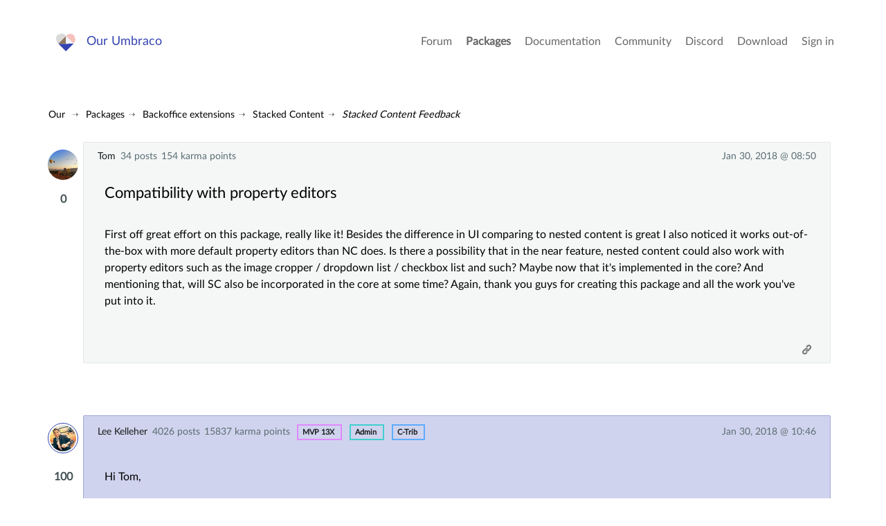

--- FILE ---
content_type: text/html; charset=utf-8
request_url: https://our.umbraco.com/packages/backoffice-extensions/stacked-content/stacked-content-feedback/90322-compatibility-with-property-editors
body_size: 6606
content:
<!doctype html>
<!--[if gt IE 8]><!-->
<html class="no-js" lang="en">
<!--<![endif]-->
<head>
    <meta charset="utf-8">
    <meta http-equiv="X-UA-Compatible" content="IE=edge,chrome=1">
    <meta name="viewport" content="width=device-width, initial-scale=1">

    <link rel="alternate" type="application/rss+xml" title="Latest packages" href="//our.umbraco.com/rss/projects" />
    <link rel="alternate" type="application/rss+xml" title="Package updates" href="//our.umbraco.com/rss/projectsupdate" />
    <link rel="alternate" type="application/rss+xml" title="Active forum topics" href="//our.umbraco.com/rss/activetopics" />
    
    <link rel="search" type="application/opensearchdescription+xml" title="our.umbraco.com" href="/scripts/OpenSearch.xml">

    <!-- Application name -->
    <meta name="application-name" content="Our Umbraco" />
    <meta name="apple-mobile-web-app-title" content="Our Umbraco">

    <!-- Icons -->
    <link rel="apple-touch-icon-precomposed" href="/assets/images/app-icons/icon-60.png">
    <link rel="apple-touch-icon-precomposed" sizes="72x72" href="/assets/images/app-icons/icon-72.png">
    <link rel="apple-touch-icon-precomposed" sizes="76x76" href="/assets/images/app-icons/icon-76.png">
    <link rel="icon" sizes="192x192" href="/assets/images/app-icons/touch-icon-192x192.png">

    <meta name="msapplication-TileImage" content="/assets/images/app-icons/tile.png" />
    <meta name="msapplication-config" content="/assets/images/app-icons/browserconfig.xml">

    <link rel="icon" type="image/png" href="/assets/images/app-icons/favicon.png">
    
        <title>
                    compatibility with property editors

        </title>
        <meta name="description" content="">

    <script type="text/javascript" src="/scripts/jquery-1.9.1.min.js"></script>

    


    <link href="/DependencyHandler.axd?s=L2Fzc2V0cy9jc3Mvc3R5bGUuY3NzOw&amp;t=Css&amp;cdv=1406742131" type="text/css" rel="stylesheet"/><link href="https://cdnjs.cloudflare.com/ajax/libs/fancybox/3.1.20/jquery.fancybox.min.css" type="text/css" rel="stylesheet"/>
    
    <link rel="stylesheet" type="text/css" href="/css/tooltipster.css" />

</head>

<body class="forum-page">



<div class="quick-menu">
    <div class="container">
        <div class="row">
            <div class="col-md-12">
                    <a href="/member/login">Sign in</a> <a href="/member/Signup">Register</a>
            </div>
        </div>
    </div>
</div>


<div class="wrapper">
    <header>
        <div class="navigation">
            <div class="container">
                <div class="row">
                    <div class="col-md-3">
                        <a class="logo" href="/">Our Umbraco</a>
                    </div>
                    <div id="toggle" class="menu-toggle">
                        <a href="#" class="toggle cross"><span></span></a>
                    </div>
                    <nav class="col-md-9">
                        <ul>
        <li>
                <a href="/forum/">Forum</a>
        </li>
        <li class="current">
                <a href="/packages/">Packages</a>
        </li>
        <li>
                <a href="/documentation/">Documentation</a>
        </li>
        <li>
                <a href="https://community.umbraco.com/">Community</a>
        </li>
        <li>
                <a href="https://discord.umbraco.com/">Discord</a>
        </li>
        <li>
                <a href="/download/">Download</a>
        </li>

    <li>
            <a href="/member/login?redirectUrl=%2fpackages%2fbackoffice-extensions%2fstacked-content%2fstacked-content-feedback%2f90322-compatibility-with-property-editors">Sign in</a>
    </li>
</ul>

                    </nav>
                </div>
            </div>
        </div>
    </header>








<!-- FORUM OVERVIEW START -->
<section class="forum-overview">
    <div class="forum-single-thread">
        <!-- FORUM HEADER START -->
        <div class="utilities">
            <!-- FORUM BREADCRUMB START -->
            
<ul id="breadcrumb">
    <li>
        <a href="/">Our</a>
    </li>
            <li><a href="/packages/">Packages</a></li>
            <li><a href="/packages/?category=Backoffice%20extensions">Backoffice extensions</a></li>
            <li><a href="/packages/backoffice-extensions/stacked-content/">Stacked Content</a></li>
            <li><a href="/packages/backoffice-extensions/stacked-content/stacked-content-feedback/">Stacked Content Feedback</a></li>
</ul>
            <!-- FORUM BREADCRUMB END -->
            <!-- THREAD ACTIONS START -->
            <!-- THREAD ACTIONS END -->
            <div class="clear"></div>
        </div>
        <!-- FORUM HEADER END -->

<!-- COPY LINK -->
<div id="overlay" class="overlay"></div>

<div id="copy-link-wrapper" class="copy-link-wrapper">
    <i class="icon-Link"></i>
    <textarea class="getLink" readonly type="text"></textarea>
    <p>Press Ctrl / CMD + C to copy this to your clipboard.</p>
</div>

<div id="thankyou">
    Copied to clipboard
</div>
<!-- COPY LINK END -->
<!-- DELETE THREAD/COMMENT START -->

<!-- DELETE THREAD END -->
<!-- FLAG SPAM START -->
<div id="confirm-wrapper-flag" class="confirm-wrapper-flag">
    <h4>Flag this post as spam?</h4>
    <p>This post will be reported to the moderators as potential spam to be looked at</p>
    <br />
    <button type="button" class="button green tiny">Yes</button>
    <button type="button" class="button red tiny">No</button>
</div>
<!-- FLAG SPAM END -->


<ul class="comments">

        <li class="comment question" id="comment-90322" data-deeplink="Compatibility with property editors" data-version="7" data-cat="272317">
            <!-- Start of question -->
            <div class="meta">
                <div class="profile">
                        <a href="/member/151776">Tom</a>
                        <span>
34                                posts
                        </span>
                        <span>154 karma points</span>
                                    </div>

                <div class="time" title="Tue, 30 Jan 2018 08:50:06 UTC+00:00:00">
                    Jan 30, 2018 @ 08:50
                </div>
            </div>

            <div class="comment-inner">
                    <a href="/member/151776" class="photo"><img src="/media/upload/dfc677db-e066-46b8-af55-2e405c8a7415/header1.jpg?width=75&height=75&mode=crop&upscale=true" srcset="/media/upload/dfc677db-e066-46b8-af55-2e405c8a7415/header1.jpg?width=150&height=150&mode=crop&upscale=true 2x, /media/upload/dfc677db-e066-46b8-af55-2e405c8a7415/header1.jpg?width=225&height=225&mode=crop&upscale=true 3x" alt="Tom" /></a>
                    <div class="highfive highfive-question">

                        <div class="highfive-count votes-tooltip">
                            0
                        </div>
                    </div>

                <div class="body-meta">
                    <div class="topic">
                        <h2>Compatibility with property editors</h2>
                    </div>
                </div>

                <div class="body markdown-syntax" id="question-body">

                    <p>First off great effort on this package, really like it! Besides the difference in UI comparing to nested content is great I also noticed it works out-of-the-box with more default property editors than NC does. Is there a possibility that in the near feature, nested content could also work with property editors such as the image cropper / dropdown list / checkbox list and such?  Maybe now that it's implemented in the core? And mentioning that, will SC also be incorporated in the core at some time?
Again, thank you guys for creating this package and all the work you've put into it.</p>

                </div>
            </div>

            <div class="actions">

                <a href="#" class="copy-link" data-id="#comment-90322">
                    <i class="icon-Link"></i><span>Copy Link</span>
                </a>
            </div>
        </li> <!-- End of question -->





    <li class="comment solution" data-parent="0" id="comment-285142">
        <div class="meta">
            <div class="profile">
                    <a href="/member/3042">Lee Kelleher</a>
                    <span>
4026                            posts
                    </span>
                    <span>15837 karma points</span>
                                    <span class="roles">
                                <span class="mvp"><a href="/community/most-valuable-people/">MVP 13x</a></span>
                                <span class="admin"><a href="/community/badges/#admin">admin</a></span>
                                <span class="c-trib"><a href="/community/badges/#c-trib">c-trib</a></span>
                    </span>
            </div>
            <div class="time" title="Tue, 30 Jan 2018 10:46:57 UTC+00:00:00">
                Jan 30, 2018 @ 10:46
            </div>
        </div>

        <div class="comment-inner">
                <a href="/member/3042" class="photo"><img src="/media/upload/dc0c2bab-d135-4cf5-910e-6e1017646d0c/nxnw_400x400.jpg?width=75&height=75&mode=crop&upscale=true" srcset="/media/upload/dc0c2bab-d135-4cf5-910e-6e1017646d0c/nxnw_400x400.jpg?width=150&height=150&mode=crop&upscale=true 2x, /media/upload/dc0c2bab-d135-4cf5-910e-6e1017646d0c/nxnw_400x400.jpg?width=225&height=225&mode=crop&upscale=true 3x" alt="Lee Kelleher" /></a>
                <div class="highfive highfive-comment">

                    <div class="highfive-count votes-tooltip" title="High fives from:&lt;br /&gt;&lt;a href=&quot;/member/151776&quot;&gt;Tom&lt;/a&gt; (marked as the answer)&lt;br /&gt;">
                        100
                    </div>
                </div>
            <div class="body markdown-syntax">

                <p>Hi Tom,</p>

<p>Thanks for the praise! Happy to hear that you like NC and SC editors!</p>

<p>Any future development on NC, will be done in Umbraco core, so the best place to raise any issues or feature-requests is on the Issue Tracker: <a href="http://issues.umbraco.org/issues/U4#newissue=yes" rel="nofollow noreferrer noopener"></a><a href="http://issues.umbraco.org/issues/U4#newissue=yes" rel="nofollow noreferrer noopener">http://issues.umbraco.org/issues/U4#newissue=yes</a></p>

<p>Or up-vote any existing tickets on there: <a href="http://issues.umbraco.org/issues/U4?q=Nested+Content" rel="nofollow noreferrer noopener"></a><a href="http://issues.umbraco.org/issues/U4?q=Nested+Content" rel="nofollow noreferrer noopener">http://issues.umbraco.org/issues/U4?q=Nested+Content</a></p>

<p>As for StackedContent being included in the Umbraco core - it's still early days for that package, we can see it gaining adoption, which will lead to refinement and extension - then who knows? :-)</p>

<p>Currently we're quite happy with it being available as a package.</p>

<p>Cheers,<br>
- Lee</p>

            </div>
        </div>
        <div class="actions">

            <a href="#" id="copy-link" class="copy-link" data-id="#comment-285142">
                <i class="icon-Link"></i><span>Copy Link</span>
            </a>
        </div>
    </li>



    <li class="comment  level-2" data-parent="285142" id="comment-285143">
        <div class="meta">
            <div class="profile">
                    <a href="/member/151776">Tom</a>
                    <span>
34                            posts
                    </span>
                    <span>154 karma points</span>
                            </div>
            <div class="time" title="Tue, 30 Jan 2018 11:17:08 UTC+00:00:00">
                Jan 30, 2018 @ 11:17
            </div>
        </div>

        <div class="comment-inner">
                <a href="/member/151776" class="photo"><img src="/media/upload/dfc677db-e066-46b8-af55-2e405c8a7415/header1.jpg?width=75&height=75&mode=crop&upscale=true" srcset="/media/upload/dfc677db-e066-46b8-af55-2e405c8a7415/header1.jpg?width=150&height=150&mode=crop&upscale=true 2x, /media/upload/dfc677db-e066-46b8-af55-2e405c8a7415/header1.jpg?width=225&height=225&mode=crop&upscale=true 3x" alt="Tom" /></a>
                <div class="highfive highfive-comment">

                    <div class="highfive-count votes-tooltip">
                        0
                    </div>
                </div>
            <div class="body markdown-syntax">

                <p>Thanks for the quick reply and information Lee! I'll take a look at the issue tracker to see if I can find something useful information there about the current NC issues.</p>

<p>Best regards,
Tom</p>

            </div>
        </div>
        <div class="actions">

            <a href="#" id="copy-link" class="copy-link" data-id="#comment-285143">
                <i class="icon-Link"></i><span>Copy Link</span>
            </a>
        </div>
    </li>

    <!-- signalR reply notification -->
    <li class="comment" id="reply-is-coming" style="background: rgba(222, 253, 254, 0.5); display: none;">
        <div class="meta">
        </div>
        <div class="comment-inner">
            <a class="photo" href=""><img src=""></a>

            <div class="body markdown-syntax">
                <div class="typing-indicator">
                    <span></span>
                    <span></span>
                    <span></span>
                </div>
                <p style="text-align:center">
                    <span class="author"></span> is working on a reply...
                </p>
            </div>
        </div>
    </li>

        <style type="text/css">
            .continue-button {
                color: white !important;
                padding: 10px 24px;
                text-align: center;
                text-decoration: none;
                display: inline-block;
                font-size: 16px;
                margin: 4px 2px;
                cursor: pointer;
                border-radius: 8px;
            }
            .ready {
                background-color: #4CAF50;
            }

            .continue {
                background-color: #3544b1;
            }
        </style>
        <li class="comment" data-parent="0">
            <div class="comment-inner">
                <div class="body">
                    <div>
                        <p style="font-size: 1.2em; font-weight: bold;"><a href="https://community.umbraco.com/the-community-blog/the-umbraco-forum-is-moving/" target="_blank">This forum is in read-only mode</a> while we transition to the new forum.</p>
                    </div>
                        <p style="font-size: 1.2em; font-weight: bold;">You can continue this topic on the <a href="https://forum.umbraco.com">new forum</a> by tapping the "Continue discussion" link below.</p>
                        <p>
                            <button type="button" id="create-topic" class="continue-button continue">Continue discussion</button>
                        </p>
                        <script type="text/javascript">
                            $('#create-topic').click(function() {
                                (async () => {
                                    const rawResponse = await fetch('/umbraco/api/Discourse/Post', {
                                        method: 'POST',
                                        headers: {
                                            'Accept': 'application/json',
                                            'Content-Type': 'application/json'
                                        },
                                        body: JSON.stringify({ "TopicId": 90322 })
                                    });
                                    const content = await rawResponse.json();
                                    if (content == null) {
                                        alert('An error occurred while creating the topic. Please try again later.');
                                        return;
                                    } else {
                                        const linkElement = $('#create-topic');
                                        linkElement.replaceWith('<a href="' + content + '" id="continue-topic" class="continue-button ready">Continue to the new topic</a>');
                                    }
                                })();
                            });
                        </script>
                </div>
            </div>
        </li>
</ul>

    <div class="replybutton notloggedin">
        Please <a href="/member/login?redirectUrl=https%3a%2f%2four.umbraco.com%2fpackages%2fbackoffice-extensions%2fstacked-content%2fstacked-content-feedback%2f90322-compatibility-with-property-editors">Sign in</a> or <a href="/member/signup">register</a> to post replies
    </div>

<!-- SignalR Stuff Starts-->
<script src="https://ajax.aspnetcdn.com/ajax/signalr/jquery.signalr-2.2.2.js"></script>
<script src="https://cdnjs.cloudflare.com/ajax/libs/pnotify/3.2.0/pnotify.js"></script>
<link href="https://cdnjs.cloudflare.com/ajax/libs/pnotify/3.2.0/pnotify.css" rel="stylesheet" type="text/css" />
<link href="https://cdnjs.cloudflare.com/ajax/libs/pnotify/3.2.0/pnotify.brighttheme.css" rel="stylesheet" type="text/css" />

<script src="/signalr/hubs" type="text/javascript"></script>
<script src="/scripts/forumsignalr.js" type="text/javascript"></script>

<script type="text/javascript">
    startNotifier(0, '', 90322, false);
</script>
<!-- End of SignalR-->    </div>

</section>





    <footer>
        <div class="container is-narrow-tablet">
            <div class="row">
                <div class="col-xs-12">
                    <p><a href="/code-of-conduct">Code Of Conduct</a> - <a href="/privacy-policy">Privacy Policy</a></p>
                    <p>&nbsp;</p>
                    Our.umbraco.com is the community mothership for <a href="https://umbraco.com" target="_blank" rel="noopener noreferrer">Umbraco</a>, the open source asp.net cms. With a friendly forum for all your questions, a comprehensive documentation and a ton of packages from the community.
                </div>
            </div>
        </div>
    </footer>

</div>
<!--.wrapper-->

<script src="https://cdnjs.cloudflare.com/ajax/libs/jquery-validate/1.13.1/jquery.validate.min.js" type="text/javascript"></script><script src="https://ajax.aspnetcdn.com/ajax/mvc/4.0/jquery.validate.unobtrusive.min.js" type="text/javascript"></script><script src="https://cdnjs.cloudflare.com/ajax/libs/pagedown/1.0/Markdown.Converter.js" type="text/javascript"></script><script src="https://cdnjs.cloudflare.com/ajax/libs/pagedown/1.0/Markdown.Editor.js" type="text/javascript"></script><script src="https://cdnjs.cloudflare.com/ajax/libs/pagedown/1.0/Markdown.Sanitizer.js" type="text/javascript"></script><script src="https://cdnjs.cloudflare.com/ajax/libs/mustache.js/0.8.1/mustache.min.js" type="text/javascript"></script><script src="https://cdnjs.cloudflare.com/ajax/libs/fancybox/3.1.20/jquery.fancybox.min.js" type="text/javascript"></script><script src="/DependencyHandler.axd?s=[base64]&amp;t=Javascript&amp;cdv=1406742131" type="text/javascript"></script>


    <script type="text/javascript" src="/scripts/jquery.tooltipster.min.js"></script>
    <script type="text/javascript">
        $('.highfive-count').tooltipster({
            contentAsHTML: true,
            interactive: true,
            multiple: true
        });
    </script>

</body>
</html>


--- FILE ---
content_type: application/x-javascript
request_url: https://our.umbraco.com/scripts/forumsignalr.js
body_size: 1892
content:
function startNotifier(memberId, memberName, modelId, isMemberAdmin) {
    var lastActivity = null;

    // if it's been long since last activity, we'll remove the "working on reply" box
    function checkActivity() {
        var timeDiff = _.now() - lastActivity;
        if (timeDiff > 60000) {
            $("#reply-is-coming").fadeOut();
        } else {
            setTimeout(checkActivity, 5000);
        }
    }

    $(function () {
        var forum = $.connection.forumPostHub;

        forum.client.someoneIsTyping = function (id, memberId, name) {
            if (id !== modelId) {
                return;
            }

            // update the date
            lastActivity = _.now();

            var replyPlaceholder = $("#reply-is-coming");

            // update meta data
            replyPlaceholder.find(".author").text(name);
            $.ajax({
                url: "/umbraco/api/Avatar/GetMemberAvatar/?memberId=" + memberId,
                type: "GET"
            }).done(function (avatarData) {
                replyPlaceholder.find(".photo").attr("href", "/member/" + memberId);
                replyPlaceholder.find("img").replaceWith(avatarData);
            });

            if (!replyPlaceholder.is(":visible")) {
                replyPlaceholder.fadeIn(1000);
                checkActivity();
            }
        };

        forum.client.DeleteComment = function (threadId, commentId) {
            if (threadId !== modelId) {
                return;
            }
            var containerId = "#comment-" + commentId;
            $(containerId).fadeOut(1000, function () { $(this).remove(); });
        };

        forum.client.returnLatestComment = function (data) {
            if (data.topicId !== modelId) {
                return;
            }

            var avatarUrl = "/umbraco/api/Avatar/GetMemberAvatar/?memberId=" + data.authorId;
            $.ajax({
                url: avatarUrl,
                type: "GET"
            }).done(function (avatarData) {
                data.avatar = avatarData;

                //new comment we'll use mustache to insert it into the dom
                data.lower = function () {
                    return function (text, render) {
                        return render(text).toLowerCase();
                    }
                };

                // hide reply in progress
                $("#reply-is-coming").fadeOut();

                data.canHaveChildren = true;
                data.isLoggedIn = memberId > 0;
                data.isCommentOwner = data.authorId === memberId;
                data.canManageComment = isMemberAdmin || data.isCommentOwner;

                if (data.isSpam === false || data.isCommentOwner) {
                    var template = $("#comment-template").html();
                    var rendered = Mustache.render(template, data);

                    if (data.parent === 0) {
                        $(".comments").append(rendered);
                        $("div.replybutton").insertAfter($("#comment-" + data.id));
                    } else {
                        var allComments = $("li[data-parent='" + data.parent + "']");
                        if (allComments.length > 0) {
                            var lastComment = 0;
                            for (var i = 0; i < allComments.length; i++) {
                                lastComment = allComments[i];
                            }
                            $(lastComment).after(rendered);
                        } else {
                            $("#comment-" + data.parent).after(rendered);
                        }
                    }


                    var notify = new PNotify({
                        title: "New answer was added",
                        text: "Jump to new answer",
                        type: "success"
                    });

                    $("#comment-" + data.id).addClass("new-signalr").fadeIn(200);
                    notify.get().css("cursor", "pointer").click(function(e) {
                        $(document).scrollTop($("#comment-" + data.id).offset().top - 80);
                        $("#comment-" + data.id).hide();
                        $("#comment-" + data.id).fadeIn();
                    });
                }
            });
        };

        forum.client.returnEditedComment = function(data) {
            if (data.topicId !== modelId) {
                return;
            }
            var container = $("#comment-" + data.id + " .body");
            container.html(data.body);
            var notify = new PNotify({
                title: "Post was edited",
                text: "Jump to modified answer"
            });

            $("#comment-" + data.id).addClass("edit-signalr").fadeIn(200);
            notify.get().css("cursor", "pointer").click(function(e) {
                $(document).scrollTop($("#comment-" + data.id).offset().top - 80);
                $("#comment-" + data.id).hide();
                $("#comment-" + data.id).fadeIn();

            });
        };

        forum.client.notify = function() {
            if ($("#wmd-input").val().length > 50) {
                forum.server.someoneIsTyping(modelId, memberId, memberName);
            }
        };

        var notifyChange = _.debounce(forum.client.notify, 500, { leading: true, trailing: false });
        // Start the connection.
        $.connection.hub.start().done(function () {
            $("#wmd-input").bind("input propertychange", notifyChange);
        });
    });
}
